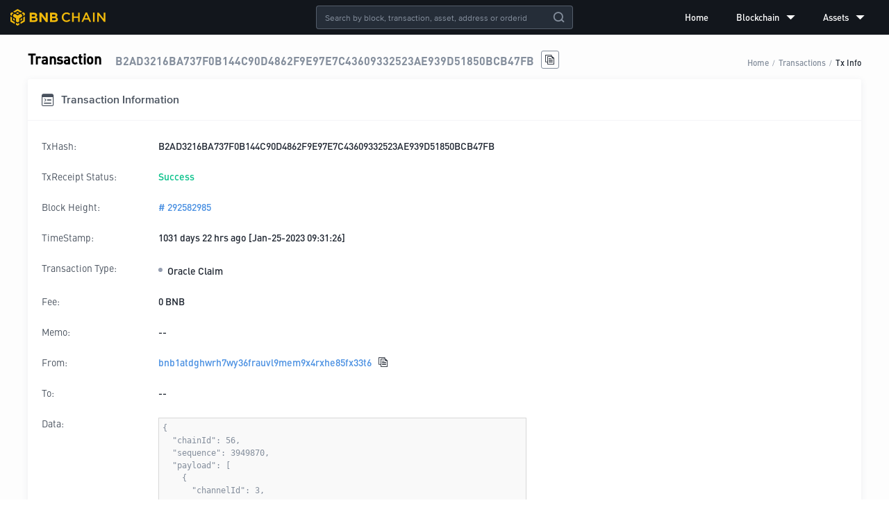

--- FILE ---
content_type: text/javascript
request_url: https://static.bnbchain.org/explorer-ui/static/_next/static/chunks/135.f55c1764610e0faf.js
body_size: 787
content:
"use strict";(self.webpackChunk_N_E=self.webpackChunk_N_E||[]).push([[135],{99848:function(n,e,t){t(2784);var i=t(99821),o=t(96257),r=t(52322),c=i.ZP.nav.withConfig({displayName:"Navs__Nav",componentId:"sc-19dqoxt-0"})(["\n  display: flex;\n  align-items: center;\n  a,\n  a:visited {\n    font-size: ",";\n    color: #48515d;\n  }\n"],(0,o.Vj)(14));e.Z=function(){return(0,r.jsx)(c,{})}},43227:function(n,e,t){t(2784);var i=t(99821),o=t(64742),r=t(96257),c=t(81489),a=t(52322),s=(0,i.ZP)(c.hs).withConfig({displayName:"SocialMedia__SocialMediaBox",componentId:"sc-akzjk6-0"})(["\n  > a {\n    display: flex;\n    justify-content: center;\n    align-items: center;\n    width: 26px;\n    height: 26px;\n    border-radius: 100%;\n    background: #212833;\n    margin-right: 6px;\n    &:last-of-type {\n      margin: 0;\n    }\n    &:hover {\n      text-decoration: none;\n      .iconfont {\n        color: #f0b90b;\n      }\n    }\n  }\n"]),l=(0,i.ZP)(o.Z).withConfig({displayName:"SocialMedia__StyledIcon",componentId:"sc-akzjk6-1"})(["\n  font-size: ",";\n  color: #848e9c;\n"],(0,r.Vj)(14)),h=[{icon:"telegram",href:"https://t.me/BNBChainCommunity"},{icon:"twitter",href:"https://twitter.com/bnbchain"}];e.Z=function(){return(0,a.jsx)(s,{children:h.map(function(n){return(0,a.jsx)("a",{href:n.href,target:"_blank",rel:"noopener noreferrer",children:(0,a.jsx)(l,{type:n.icon})},n.href)})})}},21135:function(n,e,t){t.r(e),t(2784);var i=t(99821),o=t(81489),r=t(88207),c=t(99848),a=t(43227),s=t(96257),l=t(52322),h=i.ZP.footer.withConfig({displayName:"pc__Footer",componentId:"sc-1h4re1e-0"})(["\n  display: flex;\n  justify-content: center;\n  align-items: center;\n  height: 50px;\n  width: 100%;\n  background-color: #12161c;\n  color: #848e9c;\n"]),d=(0,i.ZP)(o.ZP).withConfig({displayName:"pc__Container",componentId:"sc-1h4re1e-1"})(["\n  flex: 1;\n  max-width: ",";\n"],(0,s.Vj)(r.RU.contentMaxWidth)),f=i.ZP.div.withConfig({displayName:"pc__Copyright",componentId:"sc-1h4re1e-2"})(["\n  font-size: ",";\n  margin-right: 20px;\n"],(0,s.Vj)(14));e.default=function(){return(0,l.jsx)(h,{children:(0,l.jsxs)(d,{justify:"space-between",children:[(0,l.jsx)(c.Z,{}),(0,l.jsxs)(o.ZP,{justify:"space-between",align:"center",children:[(0,l.jsxs)(f,{children:["\xa9 2018 - ",new Date().getFullYear()," BNBChain.org. All rights reserved"]}),(0,l.jsx)(a.Z,{})]})]})})}}}]);

--- FILE ---
content_type: image/svg+xml
request_url: https://static.bnbchain.org/explorer-ui/static/_next/static/media/logo.ce11eb52.svg
body_size: 1176
content:
<svg width="137" height="24" viewBox="0 0 137 24" fill="none" xmlns="http://www.w3.org/2000/svg">
<path d="M4.00392 3.6761L10.3727 0L16.7415 3.6761L14.4 5.03415L10.3727 2.7161L6.34539 5.03415L4.00392 3.6761ZM16.7415 8.31219L14.4 6.95415L10.3727 9.2722L6.34539 6.95415L4.00392 8.31219V11.0283L8.03123 13.3463V17.9824L10.3727 19.3405L12.7142 17.9824V13.3463L16.7415 11.0283V8.31219ZM16.7415 15.6644V12.9483L14.4 14.3063V17.0224L16.7415 15.6644ZM18.4039 16.6244L14.3766 18.9424V21.6585L20.7454 17.9824V10.6302L18.4039 11.9883V16.6244ZM16.0625 5.99415L18.4039 7.35219V10.0683L20.7454 8.71024V5.99415L18.4039 4.6361L16.0625 5.99415ZM8.03123 19.9259V22.642L10.3727 24L12.7142 22.642V19.9259L10.3727 21.2839L8.03123 19.9259ZM4.00392 15.6644L6.34539 17.0224V14.3063L4.00392 12.9483V15.6644ZM8.03123 5.99415L10.3727 7.35219L12.7142 5.99415L10.3727 4.6361L8.03123 5.99415ZM2.34146 7.35219L4.68293 5.99415L2.34146 4.6361L0 5.99415V8.71024L2.34146 10.0683V7.35219ZM2.34146 11.9883L0 10.6302V17.9824L6.36877 21.6585V18.9424L2.34146 16.6244V11.9883Z" fill="#F0B90B"/>
<path d="M39.2049 15.0613V15.0231C39.2049 13.2295 38.2508 12.3327 36.7053 11.7412C37.6593 11.2069 38.4607 10.3674 38.4607 8.85999V8.82182C38.4607 6.72291 36.7816 5.36816 34.053 5.36816H27.8517V18.7249H34.2057C37.2205 18.7249 39.2049 17.5037 39.2049 15.0613ZM35.5413 9.35609C35.5413 10.3483 34.7208 10.7681 33.4233 10.7681H30.7138V7.9441H33.6141C34.8544 7.9441 35.5413 8.4402 35.5413 9.31793V9.35609ZM36.2855 14.6988C36.2855 15.691 35.5032 16.1489 34.2057 16.1489H30.7138V13.2104H34.1103C35.6176 13.2104 36.2855 13.7638 36.2855 14.6606V14.6988Z" fill="#F0B90B"/>
<path d="M53.6812 18.7249V5.36816H50.7809V13.5921L44.5224 5.36816H41.8129V18.7249H44.7132V10.2338L51.1816 18.7249H53.6812Z" fill="#F0B90B"/>
<path d="M68.4316 15.0613V15.0231C68.4316 13.2295 67.4775 12.3327 65.932 11.7412C66.886 11.2069 67.6874 10.3674 67.6874 8.85999V8.82182C67.6874 6.72291 66.0083 5.36816 63.2797 5.36816H57.0784V18.7249H63.4324C66.4472 18.7249 68.4316 17.5037 68.4316 15.0613ZM64.768 9.35609C64.768 10.3483 63.9476 10.7681 62.6501 10.7681H59.9405V7.9441H62.8409C64.0811 7.9441 64.768 8.4402 64.768 9.31793V9.35609ZM65.5122 14.6988C65.5122 15.691 64.7299 16.1489 63.4324 16.1489H59.9405V13.2104H63.337C64.8444 13.2104 65.5122 13.7638 65.5122 14.6606V14.6988Z" fill="#F0B90B"/>
<path d="M86.1413 16.3656L84.6339 14.8391C83.489 15.9076 82.4396 16.5755 80.7986 16.5755C78.2417 16.5755 76.3909 14.4384 76.3909 11.8052C76.3909 9.17205 78.2417 7.07314 80.7986 7.07314C82.3251 7.07314 83.4699 7.74098 84.5385 8.73319L86.0459 6.99682C84.7674 5.77564 83.2791 4.91699 80.8177 4.91699C76.7725 4.91699 73.9294 8.02719 73.9294 11.8434C73.9294 15.6977 76.8298 18.7316 80.7223 18.7316C83.2219 18.7316 84.7484 17.8157 86.1413 16.3656Z" fill="#F0B90B"/>
<path d="M97.5189 12.8738V18.5027H99.8659V5.14596H97.5189V10.6985H91.1459V5.14596H88.7989V18.5027H91.1459V12.8738H97.5189Z" fill="#F0B90B"/>
<path d="M110.394 5.05056H108.219L102.342 18.5027H104.746L106.12 15.278H112.436L113.791 18.5027H116.271L110.394 5.05056ZM111.577 13.1981H106.979L109.268 7.85546L111.577 13.1981Z" fill="#F0B90B"/>
<path d="M118.886 5.14596V18.5027H121.233V5.14596H118.886Z" fill="#F0B90B"/>
<path d="M134.33 14.3812L127.174 5.14596H124.999V18.5027H127.308V9.00032L134.673 18.5027H136.638V5.14596H134.33V14.3812Z" fill="#F0B90B"/>
</svg>


--- FILE ---
content_type: text/javascript
request_url: https://static.bnbchain.org/explorer-ui/static/_next/static/chunks/pages/tx/%5BtxHash%5D-4bb2add4716fd8c2.js
body_size: 9499
content:
(self.webpackChunk_N_E=self.webpackChunk_N_E||[]).push([[260],{82410:function(n,e,t){"use strict";var r,i=t(76304),a=t.n(i),o=t(84973),s=t.n(o),c=t(56322),l=t.n(c);t(2784);var d=t(99821),u=t(66069),p=t(24208),h=t(96257),f=t(52322),x=["list"],g=["list"];function m(n,e){var t=Object.keys(n);if(Object.getOwnPropertySymbols){var r=Object.getOwnPropertySymbols(n);e&&(r=r.filter(function(e){return Object.getOwnPropertyDescriptor(n,e).enumerable})),t.push.apply(t,r)}return t}function j(n){for(var e=1;e<arguments.length;e++){var t=null!=arguments[e]?arguments[e]:{};e%2?m(Object(t),!0).forEach(function(e){a()(n,e,t[e])}):Object.getOwnPropertyDescriptors?Object.defineProperties(n,Object.getOwnPropertyDescriptors(t)):m(Object(t)).forEach(function(e){Object.defineProperty(n,e,Object.getOwnPropertyDescriptor(t,e))})}return n}var b=u.aG.Item,y=(0,d.ZP)(u.aG).withConfig({displayName:"Breadcrumb__StyledBreadcrumb",componentId:"sc-g0cwug-0"})(["\n  ","\n"],h.ZP.mobile(r||(r=l()(["\n    display: none;\n  "])))),v=function(n){var e=n.list,t=s()(n,x);return(0,f.jsx)(y,j(j({},t),{},{children:e&&e.map(function(n){return(0,f.jsx)(b,{children:(0,f.jsx)(p.rU,{href:n.path,children:n.name})},n.name)})}))};e.Z=function(n){var e=n.list,t=s()(n,g);return Array.isArray(e)?v(j({list:e},t)):(0,f.jsx)(u.aG,j({},t))}},4755:function(n,e,t){"use strict";t.d(e,{Z:function(){return l}}),t(2784);var r=t(66069),i=t(99821),a=t(64742),o=t(52322),s=function(n){if(window.clipboardData&&window.clipboardData.setData)return window.clipboardData.setData("Text",n);if(document.queryCommandSupported&&document.queryCommandSupported("copy")){var e=document.createElement("textarea");e.textContent=n,e.style.position="fixed",document.body.appendChild(e),e.select();try{return document.execCommand("copy")}catch(n){console.warn("Copy to clipboard failed.",n)}finally{document.body.removeChild(e)}}return!1},c=(0,i.ZP)(a.Z).withConfig({displayName:"CopyHelper__StyledIcon",componentId:"sc-1s7w4mj-0"})(["\n  cursor: pointer;\n\n  font-size: 14px;\n  width: 24px;\n  height: 24px;\n  border: 1px solid #848e9c;\n  border-radius: 3px;\n  display: flex;\n  align-items: center;\n  justify-content: center;\n  margin-left: 10px;\n  i {\n    color: #212833;\n  }\n\n  &:hover {\n    opacity: 0.6;\n  }\n\n  ",";\n"],function(n){return!n.border&&(0,i.iv)(["\n      border: 0;\n      padding: 0;\n      height: auto;\n      width: auto;\n    "])});function l(n){var e=n.text,t=n.border;return(0,o.jsx)(c,{border:void 0===t||t,type:"copy",onClick:function(){r.v0.destroy(),r.v0.success("The copy was successful."),s&&s(e)}})}},92126:function(n,e,t){"use strict";t.d(e,{X2:function(){return b},__:function(){return y}});var r,i,a=t(56322),o=t.n(a);t(2784);var s=t(99821),c=t(64742),l=t(24208),d=t(81489),u=t(66619),p=t(96257),h=t(77751),f=t(61950),x=t(52322),g=(0,s.ZP)(u.Z).withConfig({displayName:"DetailCard__Card",componentId:"sc-1gkkc4e-0"})(["\n  margin-bottom: ",";\n  border-radius: 3px;\n"],(0,p.Vj)(10)),m=(0,s.ZP)(d.ZP).attrs({className:"border-bottom"}).withConfig({displayName:"DetailCard__StyledTitle",componentId:"sc-1gkkc4e-1"})(["\n  justify-content: space-between;\n  align-items: center;\n  height: ",";\n  font-size: ",";\n  box-sizing: border-box;\n  color: #48515d;\n  font-family: ProximaNova-Semibold;\n\n  padding: 0 ",";\n\n  i {\n    margin-right: ",";\n  }\n\n  .toggle {\n    a {\n      text-decoration: none;\n\n      &:active i {\n        color: #3375bb;\n      }\n    }\n    i {\n      margin: 0;\n      font-size: ",";\n      cursor: pointer;\n      color: #4a90e2;\n\n      &.icon-previous {\n        margin-right: ",";\n      }\n\n      &.disabled {\n        color: #848e9c;\n      }\n    }\n  }\n\n  ",";\n"],(0,p.Vj)(60),(0,p.Vj)(16),(0,p.Vj)(20),(0,p.Vj)(10),(0,p.Vj)(16),(0,p.Vj)(20),p.ZP.mobile(r||(r=o()(["\n    padding: 0 ",";\n    height: ",";\n  "])),(0,p.Vj)(14),(0,p.Vj)(54))),j=s.ZP.div.withConfig({displayName:"DetailCard__Body",componentId:"sc-1gkkc4e-2"})(["\n  padding: ",";\n  font-family: DINPro-Medium;\n  font-size: ",";\n\n  ",";\n"],(0,p.Vj)(20),(0,p.Vj)(14),p.ZP.mobile(i||(i=o()(["\n    padding: ",";\n  "])),(0,p.Vj)(14))),b=(0,s.ZP)(d.ZP).attrs({className:"primary-color"}).withConfig({displayName:"DetailCard__Row",componentId:"sc-1gkkc4e-3"})(["\n  margin-bottom: ",";\n  align-items: flex-start;\n  font-size: ",";\n  line-height: ",";\n  padding: "," 0;\n\n  a {\n    word-break: break-all;\n  }\n\n  &:last-child {\n    margin-bottom: 0;\n  }\n"],function(n){return!n.noMargin&&(0,p.Vj)(12)},(0,p.Vj)(14),(0,p.Vj)(16),(0,p.Vj)(8)),y=s.ZP.span.withConfig({displayName:"DetailCard__Label",componentId:"sc-1gkkc4e-4"})(["\n  color: #48515d;\n  flex: 0 0 ",";\n  margin-right: ",";\n  font-family: DINPro-Regular;\n"],(0,p.Vj)(120),(0,p.Vj)(8));g.Title=function(n){var e=n.title,t=n.icon,r=n.badgeBubble,i=n.prevUrl,a=n.nextUrl,o=n.hiddenTurnPage;return(0,x.jsxs)(m,{children:[(0,x.jsxs)(d.ZP,{align:"center",children:[(0,x.jsx)(c.Z,{type:t,style:{fontSize:(0,p.Vj)(18)}}),(0,x.jsx)("span",{children:e}),r&&(0,x.jsx)(h.Z,{children:(0,x.jsx)(f.Z,{children:r})})]}),!o&&(0,x.jsxs)("div",{className:"toggle",children:[i?(0,x.jsx)(l.rU,{href:i,children:(0,x.jsx)(c.Z,{type:"previous"})}):(0,x.jsx)(c.Z,{type:"previous",className:"disabled"}),a?(0,x.jsx)(l.rU,{href:a,children:(0,x.jsx)(c.Z,{type:"next"})}):(0,x.jsx)(c.Z,{type:"next",className:"disabled"})]})]})},g.Body=j,e.ZP=g},66619:function(n,e,t){"use strict";var r=t(76304),i=t.n(r);t(2784);var a=t(99821),o=t(52322);function s(n,e){var t=Object.keys(n);if(Object.getOwnPropertySymbols){var r=Object.getOwnPropertySymbols(n);e&&(r=r.filter(function(e){return Object.getOwnPropertyDescriptor(n,e).enumerable})),t.push.apply(t,r)}return t}var c=a.ZP.div.withConfig({displayName:"ShadowBox__StyledShadowBox",componentId:"sc-1x48rou-0"})(["\n  width: ",";\n  background-color: #fff;\n  box-shadow: 0px 2px 10px 0px rgba(90, 102, 124, 0.1);\n  padding: ",";\n  box-sizing: border-box;\n"],function(n){var e=n.width;return e&&e},function(n){var e=n.padding;return e&&e});e.Z=function(n){return(0,o.jsx)(c,function(n){for(var e=1;e<arguments.length;e++){var t=null!=arguments[e]?arguments[e]:{};e%2?s(Object(t),!0).forEach(function(e){i()(n,e,t[e])}):Object.getOwnPropertyDescriptors?Object.defineProperties(n,Object.getOwnPropertyDescriptors(t)):s(Object(t)).forEach(function(e){Object.defineProperty(n,e,Object.getOwnPropertyDescriptor(t,e))})}return n}({},n))}},68088:function(n,e,t){"use strict";t.d(e,{Z:function(){return B}});var r=t(84973),i=t.n(r),a=t(75941),o=t.n(a),s=t(69764),c=t.n(s),l=t(46266),d=t.n(l),u=t(55714),p=t.n(u),h=t(4883),f=t.n(h),x=t(52884),g=t.n(x),m=t(76304),j=t.n(m),b=t(2784),y=t(66069),v=t(99821),O=t(64742),N=t(52322),E=(0,v.iv)(["\n  background: #fff;\n  box-shadow: 0px 0px 8px 0px rgba(90, 102, 124, 0.1);\n  border-radius: 3px;\n"]),C=v.ZP.div.withConfig({displayName:"Pagination__Container",componentId:"sc-32qio3-0"})(["\n  display: flex;\n  align-items: center;\n  justify-content: flex-end;\n  height: 32px;\n  font-size: 13px;\n"]),P=v.ZP.div.withConfig({displayName:"Pagination__StyledContent",componentId:"sc-32qio3-1"})(["\n  ","\n\n  display: flex;\n  justify-content: center;\n  align-items: center;\n  color: #5a667c;\n  height: 100%;\n  padding: 0px 10px;\n\n  strong {\n    font-family: DINPro-Medium;\n    padding-left: 4px;\n  }\n\n  .active {\n    color: #f0b90b;\n    font-family: DINPro-Medium;\n    padding: 0px 4px;\n  }\n"],E),_=v.ZP.button.withConfig({displayName:"Pagination__StyledBtn",componentId:"sc-32qio3-2"})(["\n  ","\n\n  outline: none;\n  border: none;\n  line-height: 1;\n  display: flex;\n  justify-content: center;\n  align-items: center;\n  color: #48515d;\n  height: 100%;\n  cursor: pointer;\n\n  ",";\n\n  i {\n    font-size: 14px;\n  }\n\n  &:not(:disabled):hover {\n    color: #f0b90b;\n  }\n  &:disabled {\n    opacity: 0.5;\n  }\n"],E,function(n){var e=n.width;return e?(0,v.iv)(["\n          width: ",";\n          margin: 0px 8px;\n        "],e):(0,v.iv)(["\n          padding: 0px 10px;\n        "])}),w=function(n){p()(r,n);var e,t=(e=function(){if("undefined"==typeof Reflect||!Reflect.construct||Reflect.construct.sham)return!1;if("function"==typeof Proxy)return!0;try{return Boolean.prototype.valueOf.call(Reflect.construct(Boolean,[],function(){})),!0}catch(n){return!1}}(),function(){var n,t=g()(r);return n=e?Reflect.construct(t,arguments,g()(this).constructor):t.apply(this,arguments),f()(this,n)});function r(){var n;o()(this,r);for(var e=arguments.length,i=Array(e),a=0;a<e;a++)i[a]=arguments[a];return n=t.call.apply(t,[this].concat(i)),j()(d()(n),"_handleChange",function(e){var t=n.props,r=t.current,i=t.pageSize,a=t.onChange,o=r;switch(e){case"first":o=1;break;case"prev":o-=1;break;case"next":o+=1;break;case"last":o=-1}null==a||a(o,i)}),j()(d()(n),"_disableNextPage",function(){var e=n.props.current;return n.getTotalPage===e||-1===e}),n}return c()(r,[{key:"getCurrentPage",get:function(){var n=this.props.current;return n<0?this.getTotalPage+n+1:n}},{key:"getTotalPage",get:function(){var n=this.props,e=n.pageSize;return Math.ceil(n.total/e)}},{key:"render",value:function(){var n=this,e=this.props,t=e.current,r=e.total,i=e.className;return r?(0,N.jsxs)(C,{className:i,children:[(0,N.jsx)(_,{disabled:1===t,onClick:function(){return n._handleChange("first")},children:"First"}),(0,N.jsx)(_,{width:"32px",onClick:function(){return n._handleChange("prev")},disabled:1===t,children:(0,N.jsx)(O.Z,{type:"lastpage"})}),(0,N.jsxs)(P,{children:["Page ",(0,N.jsx)("span",{className:"active",children:this.getCurrentPage})," of"," ",(0,N.jsx)("strong",{children:this.getTotalPage})]}),(0,N.jsx)(_,{width:"32px",onClick:function(){return n._handleChange("next")},disabled:this._disableNextPage(),children:(0,N.jsx)(O.Z,{type:"nextpage"})}),(0,N.jsx)(_,{onClick:function(){return n._handleChange("last")},disabled:this._disableNextPage(),children:"Last"})]}):null}}]),r}(b.PureComponent);j()(w,"defaultProps",{current:1,total:0,pageSize:15,onChange:void 0});var T=["pagination","isUpDownPageTurn"];function S(n,e){var t=Object.keys(n);if(Object.getOwnPropertySymbols){var r=Object.getOwnPropertySymbols(n);e&&(r=r.filter(function(e){return Object.getOwnPropertyDescriptor(n,e).enumerable})),t.push.apply(t,r)}return t}function I(n){for(var e=1;e<arguments.length;e++){var t=null!=arguments[e]?arguments[e]:{};e%2?S(Object(t),!0).forEach(function(e){j()(n,e,t[e])}):Object.getOwnPropertyDescriptors?Object.defineProperties(n,Object.getOwnPropertyDescriptors(t)):S(Object(t)).forEach(function(e){Object.defineProperty(n,e,Object.getOwnPropertyDescriptor(t,e))})}return n}var A=(0,v.ZP)(w).withConfig({displayName:"Table__StyledPage",componentId:"sc-fd61xd-0"})(["\n  margin-top: 10px;\n"]),D=(0,v.ZP)(y.iA).withConfig({displayName:"Table__StyledTable",componentId:"sc-fd61xd-1"})(["\n  .bnc-table {\n    font-family:\n      DINPro-Regular,\n      ProximaNova-Regular,\n      -apple-system,\n      BlinkMacSystemFont,\n      'PingFang  SC',\n      'Microsoft YaHei',\n      'WenQuanYi Micro Hei',\n      'Fira Sans',\n      'Droid Sans',\n      'Helvetica Neue',\n      Arial,\n      'Segoe UI',\n      sans-serif;\n\n    th {\n      background: transparent;\n    }\n    td {\n      font-size: 13px;\n    }\n    table {\n      border-spacing: 0 5px;\n    }\n    tbody tr {\n      box-shadow: 0 0 10px rgba(0, 0, 0, 0.06);\n\n      &:hover {\n        box-shadow: 0 0 10px rgba(0, 0, 0, 0.2);\n      }\n    }\n  }\n  .bnc-table-pagination {\n    margin-top: 0px;\n\n    .bnc-pagination-item-link {\n      font-family: ProximaNova-Regular;\n      -webkit-font-smoothing: antialiased;\n    }\n  }\n"]),R=function(n){p()(r,n);var e,t=(e=function(){if("undefined"==typeof Reflect||!Reflect.construct||Reflect.construct.sham)return!1;if("function"==typeof Proxy)return!0;try{return Boolean.prototype.valueOf.call(Reflect.construct(Boolean,[],function(){})),!0}catch(n){return!1}}(),function(){var n,t=g()(r);return n=e?Reflect.construct(t,arguments,g()(this).constructor):t.apply(this,arguments),f()(this,n)});function r(){var n;o()(this,r);for(var e=arguments.length,i=Array(e),a=0;a<e;a++)i[a]=arguments[a];return n=t.call.apply(t,[this].concat(i)),j()(d()(n),"state",{pagination:{current:1,pageSize:10}}),j()(d()(n),"handlePaginationChange",function(e){var t=I(I({},n.state.pagination),{},{current:e});return n.setState({pagination:t}),t}),j()(d()(n),"handleTableChange",function(e,t){var r=n.props.onChange,i=n.handlePaginationChange(e);r&&r({pagination:i})}),n}return c()(r,[{key:"getTotal",get:function(){var n=this.props.data;return n&&n.length?n.length:0}},{key:"getData",get:function(){var n=this.props.data;if(!n)return[];if(this.props.pagination.current)return n;var e=this.state.pagination,t=e.pageSize,r=t*(e.current-1);return n.slice(r,r+t)}},{key:"render",value:function(){var n=this.props,e=n.pagination,t=n.isUpDownPageTurn,r=i()(n,T),a=this.state.pagination;return t?null!==e&&!1!==e&&a.total?(0,N.jsxs)("div",{children:[(0,N.jsx)(D,I(I({},r),{},{pagination:!1,data:this.getData})),(0,N.jsx)(A,I(I({total:this.getTotal},a),{},{onChange:this.handleTableChange}))]}):(0,N.jsx)(D,I({pagination:!1},r)):(0,N.jsx)(D,I({pagination:e},r))}}],[{key:"getDerivedStateFromProps",value:function(n,e){return n.pagination!==e.pagination?{pagination:I(I({},e.pagination),n.pagination)}:null}}]),r}(b.PureComponent);j()(R,"defaultProps",{pagination:{},isUpDownPageTurn:!1});var B=R},99946:function(n,e,t){"use strict";var r=t(84973),i=t.n(r),a=t(75941),o=t.n(a),s=t(69764),c=t.n(s),l=t(46266),d=t.n(l),u=t(55714),p=t.n(u),h=t(4883),f=t.n(h),x=t(52884),g=t.n(x),m=t(76304),j=t.n(m),b=t(2784),y=t(66069),v=t(52322),O=["title","children","wrapClassName","wrapComponent","href","placement"];function N(n,e){var t=Object.keys(n);if(Object.getOwnPropertySymbols){var r=Object.getOwnPropertySymbols(n);e&&(r=r.filter(function(e){return Object.getOwnPropertyDescriptor(n,e).enumerable})),t.push.apply(t,r)}return t}function E(n){for(var e=1;e<arguments.length;e++){var t=null!=arguments[e]?arguments[e]:{};e%2?N(Object(t),!0).forEach(function(e){j()(n,e,t[e])}):Object.getOwnPropertyDescriptors?Object.defineProperties(n,Object.getOwnPropertyDescriptors(t)):N(Object(t)).forEach(function(e){Object.defineProperty(n,e,Object.getOwnPropertyDescriptor(t,e))})}return n}var C=function(n){var e=n.getBoundingClientRect(),t=window.getComputedStyle(n),r=parseFloat(t.paddingLeft),i=parseFloat(t.paddingRight),a=e.width-r-i;return a>0?a:0},P=function(n){p()(r,n);var e,t=(e=function(){if("undefined"==typeof Reflect||!Reflect.construct||Reflect.construct.sham)return!1;if("function"==typeof Proxy)return!0;try{return Boolean.prototype.valueOf.call(Reflect.construct(Boolean,[],function(){})),!0}catch(n){return!1}}(),function(){var n,t=g()(r);return n=e?Reflect.construct(t,arguments,g()(this).constructor):t.apply(this,arguments),f()(this,n)});function r(){var n;o()(this,r);for(var e=arguments.length,i=Array(e),a=0;a<e;a++)i[a]=arguments[a];return n=t.call.apply(t,[this].concat(i)),j()(d()(n),"state",{visible:!1}),j()(d()(n),"handleVisibleChange",function(e){if(!e)return n.hanldeHide();var t=n.refs.tooltip,r=t.getBoundingClientRect().width,i=C(t.parentElement);return n.setState({visible:i<=r})}),j()(d()(n),"hanldeHide",function(){n.setState({visible:!1})}),n}return c()(r,[{key:"componentWillUnmount",value:function(){this.hanldeHide()}},{key:"render",value:function(){var n=this.state.visible,e=this.props,t=e.title,r=e.children,a=e.wrapClassName,o=e.wrapComponent,s=e.href,c=e.placement,l=i()(e,O);return t?(0,v.jsx)(o||"span",{ref:"tooltip",className:a,href:s,children:(0,v.jsx)(y.u,E(E({visible:n,placement:c,onVisibleChange:this.handleVisibleChange,overlay:(0,v.jsx)("span",{children:t}),mouseEnterDelay:.1},l),{},{children:r}))}):t}}]),r}(b.Component);j()(P,"defaultProps",{placement:"topLeft"}),j()(P,"render",function(n){return n?(0,v.jsx)(P,{title:n,children:(0,v.jsx)("span",{children:n})}):n}),e.Z=P},85017:function(n,e,t){"use strict";t.d(e,{P:function(){return i}});var r=t(81141),i=function(){return 1==arguments.length?(0,r.P1)(function(){for(var n=arguments.length,e=Array(n),t=0;t<n;t++)e[t]=arguments[t];return 1===e.length?e[0]:e},arguments.length<=0?void 0:arguments[0]):r.P1.apply(void 0,arguments)}},50157:function(n,e,t){"use strict";t.d(e,{Z:function(){return v}});var r=t(76304),i=t.n(r),a=t(2784),o=t(99821),s=t(68088),c=t(81489),l=t(24208),d=t(68173),u=t(85017),p=t(64742),h=t(52322);function f(n,e){var t=Object.keys(n);if(Object.getOwnPropertySymbols){var r=Object.getOwnPropertySymbols(n);e&&(r=r.filter(function(e){return Object.getOwnPropertyDescriptor(n,e).enumerable})),t.push.apply(t,r)}return t}function x(n){for(var e=1;e<arguments.length;e++){var t=null!=arguments[e]?arguments[e]:{};e%2?f(Object(t),!0).forEach(function(e){i()(n,e,t[e])}):Object.getOwnPropertyDescriptors?Object.defineProperties(n,Object.getOwnPropertyDescriptors(t)):f(Object(t)).forEach(function(e){Object.defineProperty(n,e,Object.getOwnPropertyDescriptor(t,e))})}return n}var g=o.ZP.div.withConfig({displayName:"FromToTable__StyledContainer",componentId:"sc-181fk35-0"})(["\n  position: relative;\n"]),m=o.ZP.div.withConfig({displayName:"FromToTable__StyledLoading",componentId:"sc-181fk35-1"})(["\n  position: absolute;\n  top: 0;\n  left: 0;\n  width: 100%;\n  height: 100%;\n  z-index: 1;\n  background-color: rgba(255, 255, 255, 0.5);\n  display: flex;\n  justify-content: center;\n  align-items: center;\n\n  i {\n    font-size: 26px;\n    color: #848e9c;\n  }\n"]),j=(0,o.ZP)(s.Z).withConfig({displayName:"FromToTable__StyledTable",componentId:"sc-181fk35-2"})(["\n  .bnc-table {\n    background-color: #fff;\n    margin-bottom: 10px;\n\n    table {\n      margin-top: -5px;\n    }\n    thead th {\n      padding: 0px 10px 5px 10px;\n      background-color: #fff;\n    }\n    tbody tr {\n      &,\n      &:hover {\n        box-shadow: none;\n      }\n      td {\n        background: rgba(234, 236, 239, 0.2);\n        padding: 6px 10px;\n        margin-bottom: 10px;\n        white-space: pre-wrap;\n\n        &.vertical-top {\n          vertical-align: top;\n        }\n        &.fix-space {\n          font-size: 0;\n        }\n\n        &.max-width {\n          max-width: 300px;\n        }\n      }\n    }\n  }\n"]),b=(0,u.P)(function(n){var e={};return n.forEach(function(n,t){var r=(e[n.fromAddr]||{}).items||[];e[n.fromAddr]=x(x({},n),{},{items:r.concat(n)})}),Object.values(e)}),y=[{title:"From",dataIndex:"fromAddr",className:"vertical-top max-width",render:function(n){return(0,h.jsx)(a.Fragment,{children:(0,h.jsx)(l.rU,{href:"/address/".concat(n),children:n})})}},{title:"To",dataIndex:"toAddr",className:"vertical-top max-width",render:function(n,e){var t=e.items.map(function(n,e){return(0,h.jsxs)(a.Fragment,{children:[(0,h.jsx)(l.rU,{href:"/address/".concat(n.toAddr),children:n.toAddr}),(0,h.jsx)("br",{})]},e)});return(0,h.jsxs)(a.Fragment,{children:[t,!e.items.length&&(0,h.jsx)(d.Z,{})]})}},{title:"Value",dataIndex:"value",className:"text-right vertical-top",width:"200px",render:function(n,e){return(0,h.jsx)(c.ZP,{direction:"column",children:e.items.map(function(n,e){return(0,h.jsx)("div",{children:n.value},e)})})}}];function v(n){var e=n.data,t=n.className,r=n.loading,i=b(void 0===e?[]:e);return(0,h.jsxs)(g,{children:[(0,h.jsx)(j,{rowKey:"fromAddr",data:i,columns:y,pagination:!1,className:t}),r&&(0,h.jsx)(m,{children:(0,h.jsx)(p.Z,{type:"refresh-o",spin:r})})]})}},12619:function(n,e,t){"use strict";t.d(e,{l:function(){return c},Z:function(){return d}}),t(2784);var r=t(99821),i=t(99946),a=t(52322),o=r.ZP.div.withConfig({displayName:"Badge__Container",componentId:"sc-vh9sqb-0"})(["\n  &::before {\n    content: '';\n    display: inline-block;\n    width: 6px;\n    border-radius: 50%;\n    height: 6px;\n    background-color: ",";\n    margin-right: 7px;\n  }\n  span {\n    vertical-align: middle;\n  }\n"],function(n){switch(n.$status){case"success":return"#00C087";case"warning":return"#F0B90B";case"processing":return"#4A90E2";case"error":return"#E50370";default:return"#959EB1"}}),s=function(n){var e=n.status,t=n.text;return(0,a.jsx)(o,{$status:e,children:(0,a.jsx)(i.Z,{title:t,children:(0,a.jsx)("span",{children:t})})})},c={NEW_ORDER:"Place Order",ISSUE_TOKEN:"Issue BEP2 Asset",BURN_TOKEN:"Burn",LIST_TOKEN:"List",CANCEL_ORDER:"Cancel Order",FREEZE_TOKEN:"Freeze",UN_FREEZE_TOKEN:"Unfreeze",TRANSFER:"Transfer",PROPOSAL:"Proposal Request",VOTE:"Vote Proposal",DEPOSIT:"Deposit Proposal",MINT:"Mint",CREATE_VALIDATOR:"Create BNB Beacon Chain Validator",REMOVE_VALIDATOR:"Remove BNB Beacon Chain Validator",TIME_LOCK:"Timelock",TIME_UNLOCK:"Time Unlock",TIME_RELOCK:"Time Relock",SET_ACCOUNT_FLAG:"Set Account Flags",HTL_TRANSFER:"Create Swap",DEPOSIT_HTL:"Deposit Swap",CLAIM_HTL:"Claim Swap",REFUND_HTL:"Refund Swap",TINY_TOKEN_ISSUE:"Issue BEP8 Token (tiny)",MINI_TOKEN_ISSUE:"Issue BEP8 Token (mini)",MINI_TOKEN_LIST:"List BEP8",SIDE_PROPOSAL:"BNB Smart Chain Proposal",SIDE_DEPOSIT:"BNB Smart Chain Proposal Vote",SIDE_VOTE:"Side Vote",MINI_TOKEN_SET_URI:"Set BEP8 URI",CREATE_SIDECHAIN_VALIDATOR:"Create BNB Smart Chain Validator",EDIT_SIDECHAIN_VALIDATOR:"Edit BNB Smart Chain Validator",SIDECHAIN_DELEGATE:"BNB Smart Chain Delegate",SIDECHAIN_REDELEGATE:"BNB Smart Chain Redelegate",SIDECHAIN_UNDELEGATE:"BNB Smart Chain Undelegate",ORACLE_CLAIM:"Oracle Claim",CROSS_TRANSFER_OUT:"Crosschain Transfer Out",CROSS_BIND:"Crosschain Bind",BSC_SUBMIT_EVIDENCE:"BNB Smart Chain Submit Evidence",SIDECHAIN_UNJAIL:"BNB Smart Chain Unjail",TRANSFER_TOKEN_OWNERSHIP:"Transfer Token Ownership",CREATE_BEACONCHAIN_VALIDATOR:"Open Create BNB Beacon Chain Validator",EDIT_BEACONCHAIN_VALIDATOR:"Edit BNB Beacon Chain Validator",BEACONCHAIN_DELEGATE:"BNB Beacon Chain Delegate",BEACONCHAIN_REDELEGATE:"BNB Beacon Chain ReDelegate",BEACONCHAIN_UNDELEGATE:"BNB Beacon Chain UnDelegate",UNJAIL:"Unjail",CREATE_SIDECHAIN_VALIDATOR_WITH_VOTE_ADDR:"Create Sidechain Validator With Vote Addr",EDIT_SIDECHAIN_VALIDATOR_WITH_VOTE_ADDR:"Edit Sidechain Validator With Vote Addr",CREATE_SIDECHAIN_VALIDATOR_WITH_VOTE_ADDR_ONBEHALF_OF:"Create Sidechain Validator With Vote Addr Onbehalf Of",SIDECHAIN_STAKE_MIGRATION:"SideChain Stake Migration"},l={NEW_ORDER:"processing",PROPOSAL:"processing",ISSUE_TOKEN:"processing",BURN_TOKEN:"error",LIST_TOKEN:"processing",CANCEL_ORDER:"default",FREEZE_TOKEN:"error",UN_FREEZE_TOKEN:"success",TRANSFER:"success",VOTE:"processing",DEPOSIT:"processing",MINT:"processing",CREATE_VALIDATOR:"processing",REMOVE_VALIDATOR:"processing",TIME_LOCK:"processing",TIME_UNLOCK:"processing",TIME_RELOCK:"processing",SET_ACCOUNT_FLAG:"processing",TINY_TOKEN_ISSUE:"processing",MINI_TOKEN_ISSUE:"processing",MINI_TOKEN_LIST:"processing",MINI_TOKEN_SET_URI:"processing"},d=function(n){var e=n.status,t=l[e],r=c[e];return(0,a.jsx)(s,{status:t,text:r})}},7550:function(n,e,t){"use strict";t.r(e),t.d(e,{default:function(){return no}});var r,i,a,o=t(66573),s=t.n(o),c=t(82841),l=t.n(c),d=t(2784),u=t(97729),p=t.n(u),h=t(35174),f=t(77456),x=t(56322),g=t.n(x),m=t(99821),j=t(5632),b=t(70314),y=t.n(b),v=t(66069),O=t(24208),N=t(81489),E=t(68173),C=t(82410),P=t(4755),_=t(5633),w=t(92126),T=t(96257),S=t(52322),I=m.ZP.div.withConfig({displayName:"SyntaxHighlight__StyledHl",componentId:"sc-1kzdemh-0"})(["\n  word-break: break-all;\n  line-height: 1.5;\n  background-color: #f9f9f9;\n  padding: 5px;\n  font-size: 12px;\n  font-family: ProximaNova-Semibold;\n  color: #848e9c;\n  border: 1px solid #d8d8d8;\n\n  pre {\n    margin: 0px;\n\n    code {\n      white-space: pre-wrap;\n    }\n  }\n\n  .space {\n    padding-left: 12px;\n  }\n"]),A=function(n){try{var e="string"==typeof n?JSON.parse(n):n;return JSON.stringify(e,function(n,e){if("description"===n)try{return JSON.parse(e)}catch(n){}return e},2)}catch(e){return n}},D=function(n){var e=n.text;return(0,S.jsx)(I,{children:(0,S.jsx)("pre",{children:(0,S.jsx)("code",{children:A(e)})})})},R=t(12619),B=(0,m.ZP)(w.__).withConfig({displayName:"CardLabel",componentId:"sc-rj9ndb-0"})(["\n  flex: 0 0 ",";\n\n  ",";\n"],(0,T.Vj)(160),T.ZP.mobile(r||(r=g()(["\n    flex: 0 0 ",";\n  "])),(0,T.Vj)(120))),Z=t(313);function k(){var n=(0,Z.CG)(function(n){return n.txs.detail});return(0,S.jsxs)(d.Fragment,{children:[(0,S.jsxs)(w.X2,{children:[(0,S.jsx)(B,{children:"From:"}),(0,S.jsx)(O.rU,{href:"/address/".concat(n.fromAddr),children:n.fromAddr}),(0,S.jsx)(P.Z,{text:n.fromAddr,border:!1})]}),(0,S.jsxs)(w.X2,{children:[(0,S.jsx)(B,{children:"To:"}),(0,S.jsxs)(E.Z,{value:n.toAddr,children:[(0,S.jsx)(O.rU,{href:"/address/".concat(n.toAddr),children:n.toAddr}),(0,S.jsx)(P.Z,{text:n.toAddr,border:!1})]})]}),n.value&&(0,S.jsxs)(w.X2,{children:[(0,S.jsx)(B,{children:"Value:"}),(0,S.jsx)("div",{children:n.value})]}),n.quantity&&(0,S.jsxs)(w.X2,{children:[(0,S.jsx)(B,{children:"Quantity:"}),(0,S.jsx)("div",{children:n.quantity})]})]})}var V=t(64742),L=t(50157),H=t(76304),U=t.n(H),F=t(85017);function M(n,e){var t=Object.keys(n);if(Object.getOwnPropertySymbols){var r=Object.getOwnPropertySymbols(n);e&&(r=r.filter(function(e){return Object.getOwnPropertyDescriptor(n,e).enumerable})),t.push.apply(t,r)}return t}function z(n){for(var e=1;e<arguments.length;e++){var t=null!=arguments[e]?arguments[e]:{};e%2?M(Object(t),!0).forEach(function(e){U()(n,e,t[e])}):Object.getOwnPropertyDescriptors?Object.defineProperties(n,Object.getOwnPropertyDescriptors(t)):M(Object(t)).forEach(function(e){Object.defineProperty(n,e,Object.getOwnPropertyDescriptor(t,e))})}return n}var K=m.ZP.div.withConfig({displayName:"FromToTablem__StyledBox",componentId:"sc-1wcwl7f-0"})(["\n  background: rgba(234, 236, 239, 0.2);\n  margin-top: ",";\n  width: 100%;\n  font-size: ",";\n  margin-bottom: ",";\n"],(0,T.Vj)(10),(0,T.Vj)(12),(0,T.Vj)(5)),X=(0,m.ZP)(N.ZP).withConfig({displayName:"FromToTablem__ItemRow",componentId:"sc-1wcwl7f-1"})(["\n  padding: 0px ",";\n\n  .label {\n    width: ",";\n    color: #848e9c;\n    padding: "," 0px;\n    margin-right: ",";\n  }\n  .value {\n    flex: 1;\n    padding: "," 0px;\n\n    .value-item {\n      padding-right: ",";\n      margin-right: ",";\n      color: #212833;\n      display: inline-block;\n      line-height: 1;\n\n      &:not(:last-child) {\n        border-right: 2px solid #848e9c;\n      }\n    }\n  }\n\n  &:not(:last-child) {\n    .value {\n      border-bottom: 1px solid #eaecef;\n    }\n  }\n"],(0,T.Vj)(8),(0,T.Vj)(30),(0,T.Vj)(6),(0,T.Vj)(12),(0,T.Vj)(6),(0,T.Vj)(10),(0,T.Vj)(10)),G=(0,F.P)(function(n){var e={};return n.forEach(function(n,t){var r=(e[n.fromAddr]||{}).items||[];e[n.fromAddr]=z(z({},n),{},{items:r.concat(n)})}),Object.values(e)});function q(n){var e=G(n.data);return(0,S.jsx)(d.Fragment,{children:e.map(function(n,e){return(0,S.jsxs)(K,{children:[(0,S.jsxs)(X,{children:[(0,S.jsx)("div",{className:"label",children:"From"}),(0,S.jsx)("div",{className:"value",children:(0,S.jsx)(O.rU,{href:"/address/".concat(n.fromAddr),children:n.fromAddr})})]}),(0,S.jsxs)(X,{children:[(0,S.jsx)("div",{className:"label",children:"To"}),(0,S.jsxs)("div",{className:"value",children:[n.items.map(function(n,e){return(0,S.jsxs)(d.Fragment,{children:[(0,S.jsx)(O.rU,{href:"/address/".concat(n.toAddr),children:n.toAddr}),(0,S.jsx)("br",{})]},e)}),!n.items.length&&(0,S.jsx)(E.Z,{})]})]}),(0,S.jsxs)(X,{children:[(0,S.jsx)("div",{className:"label",children:"Value"}),(0,S.jsx)("div",{className:"value",children:n.items.map(function(n,e){return(0,S.jsx)("span",{className:"value-item",children:n.value},e)})})]})]},e)})})}var W=(0,m.ZP)(B).withConfig({displayName:"MultiFromTo__StyledCardLable",componentId:"sc-1ddar8w-0"})(["\n  ","\n"],T.ZP.mobile(i||(i=g()(["\n    flex: 1;\n  "])))),J=m.ZP.div.withConfig({displayName:"MultiFromTo__StyleMore",componentId:"sc-1ddar8w-1"})(["\n  display: inline-block;\n  color: #f0b90b;\n  font-size: ",";\n  cursor: pointer;\n  font-family: ProximaNova-Semibold;\n  margin-right: ",";\n\n  i {\n    font-size: ",";\n    margin-left: ",";\n  }\n\n  ","\n"],(0,T.Vj)(14),(0,T.Vj)(20),(0,T.Vj)(10),(0,T.Vj)(5),function(n){return n.disabled&&(0,m.iv)(["\n      &,\n      i {\n        color: #848e9c;\n      }\n    "])});function Y(){var n=(0,Z.CG)(function(n){return n.txs.subTxs}),e=(0,Z.CG)(function(n){return n.common.isMobile}),t=(0,Z.TL)(),r=(0,j.useRouter)(),i=(0,d.useState)(!1),a=i[0],o=i[1],s=n.page.current>1,c=a?n.list.slice(0,15):n.list,l=n.page.total>15;return(0,S.jsxs)(w.X2,{direction:e?"column":"row",children:[(0,S.jsx)(W,{children:"From - To / Value:"}),(0,S.jsxs)(N.ZP,{direction:"column",children:[e?(0,S.jsx)(q,{data:c}):(0,S.jsx)(L.Z,{data:c}),l&&(0,S.jsxs)("div",{children:[(0,S.jsxs)(J,{disabled:n.isLoadMoreEnd,onClick:function(){var e=String(r.query.txHash);if(!n.isLoadMoreEnd)return t((0,h._V)({page:{current:n.page.current+1},txHash:e}))},children:[(0,S.jsx)("span",{children:n.isLoadMoreEnd?"No More":"Load More"}),(0,S.jsx)(V.Z,{type:"double-down"})]}),(0,S.jsx)(J,{disabled:!s,onClick:function(){s&&o(!a)},children:a?(0,S.jsxs)(d.Fragment,{children:[(0,S.jsx)("span",{children:"Show"}),(0,S.jsx)(V.Z,{type:"double-down"})]}):(0,S.jsxs)(d.Fragment,{children:[(0,S.jsx)("span",{children:"Hide"}),(0,S.jsx)(V.Z,{type:"double-up"})]})})]})]})]})}var $=function(n){var e=n.detail,t=(0,Z.TL)(),r=(0,d.useState)([]),i=r[0],a=r[1],o="PROPOSAL"===e.txType;return((0,d.useEffect)(function(){o&&t((0,h.$0)(e.proposalId)).then(function(n){a(n)})},[e,t,o]),o)?(0,S.jsxs)(w.X2,{children:[(0,S.jsx)(B,{children:"Result:"}),(0,S.jsx)(D,{text:i})]}):null},Q=t(5645),nn=y()().publicRuntimeConfig.BSC_EXPLORER_URL,ne=m.ZP.div.withConfig({displayName:"detail__Container",componentId:"sc-1vtzuvh-0"})(["\n  h3 {\n    color: #000;\n    font-family: DINPro-Medium;\n    font-size: ",";\n    margin: 0;\n    margin-right: ",";\n  }\n  .sub-title {\n    font-size: ",";\n    font-family: DINPro-Bold;\n    color: #848e9c;\n    word-break: break-all;\n  }\n\n  ",";\n"],(0,T.Vj)(20),(0,T.Vj)(20),(0,T.Vj)(16),T.ZP.mobile(a||(a=g()(["\n    .breadcrumb {\n      display: none;\n    }\n    .sub-title {\n      font-size: ",";\n    }\n  "])),(0,T.Vj)(14))),nt=m.ZP.div.withConfig({displayName:"detail__StyledMemo",componentId:"sc-1vtzuvh-1"})(["\n  width: ",";\n  word-break: break-word;\n"],(0,T.Vj)(200)),nr=function(n){try{return JSON.parse(n).message||""}catch(n){return"Unknown"}},ni=function(){var n,e,t=(0,Z.CG)(function(n){return n.common.isMobile}),r=(0,Z.CG)(function(n){return n.txs.detail}),i=String((0,j.useRouter)().query.txHash),a=(0,d.useState)(!0),o=a[0],c=a[1];(0,d.useEffect)(function(){s()(l().mark(function n(){return l().wrap(function(n){for(;;)switch(n.prev=n.next){case 0:if(!r.txAsset){n.next=5;break}return n.next=3,(0,Q.SE)(r.txAsset);case 3:c(n.sent);case 5:case"end":return n.stop()}},n)}))()},[r.txAsset]);var u=(0,d.useMemo)(function(){if(r.memo)return r.memo.startsWith("www")?"*****":r.memo.split(" ").map(function(n){var e=function(){try{var e=new URL(n);return"http:"===e.protocol||"https:"===e.protocol?n.replace(e.host,"*****").replace(e.protocol,"").replace("//",""):n}catch(e){return n}}();return Number.isNaN(parseFloat(e))?e.replace(/\./g," "):e}).join(" ")},[r.memo]);return(0,S.jsxs)(ne,{children:[(0,S.jsxs)(N.ZP,{align:"flex-end",justify:"space-between",marginBottom:(0,T.Vj)(15),children:[t?(0,S.jsxs)(N.ZP,{flex:"1",direction:"column",children:[(0,S.jsxs)(N.ZP,{justify:"space-between",wrap:"wrap",children:[(0,S.jsx)("h3",{children:"Transaction"}),(0,S.jsx)(P.Z,{text:i})]}),(0,S.jsx)("div",{className:"sub-title",children:i})]}):(0,S.jsxs)(N.ZP,{align:"flex-end",wrap:"wrap",children:[(0,S.jsx)("h3",{children:"Transaction"}),(0,S.jsx)("span",{className:"sub-title",children:i}),(0,S.jsx)(P.Z,{text:i})]}),(0,S.jsx)(C.Z,{list:[{name:"Home",path:"/"},{name:"Transactions",path:"/txs"},{name:"Tx Info",path:"/tx/".concat(i)}],className:"breadcrumb"})]}),(0,S.jsxs)(w.ZP,{children:[(0,S.jsx)(w.ZP.Title,{title:"Transaction Information",icon:"transaction",hiddenTurnPage:!0}),!r.txHash&&(0,S.jsxs)(w.ZP.Body,{children:["Sorry, we were unable to locate this transaction hash: ",i,"!"]}),r.txHash&&(0,S.jsxs)(w.ZP.Body,{children:[(0,S.jsxs)(w.X2,{children:[(0,S.jsx)(B,{children:"TxHash:"}),(0,S.jsx)("div",{className:"text-wrap",children:r.txHash})]}),r.crossChainTxHash&&(0,S.jsxs)(w.X2,{children:[(0,S.jsx)(B,{children:"TxHash On BSC:"}),"pending..."===r.crossChainTxHash?(0,S.jsx)("div",{className:"text-wrap",children:r.crossChainTxHash}):(0,S.jsx)("a",{href:"".concat(nn,"/tx/").concat(r.crossChainTxHash),target:"blank",children:r.crossChainTxHash})]}),(0,S.jsxs)(w.X2,{children:[(0,S.jsx)(B,{children:"TxReceipt Status:"}),(0,S.jsx)("div",{className:"text-wrap",children:0===r.code?(0,S.jsx)("span",{className:"success-color",children:"Success"}):(0,S.jsxs)("span",{className:"danger-color",children:["Fail (",nr(r.log),")"]})})]}),(0,S.jsxs)(w.X2,{children:[(0,S.jsx)(B,{children:"Block Height:"}),(0,S.jsx)("div",{children:(0,S.jsxs)(O.rU,{href:"/block/".concat(r.blockHeight),children:["# ",r.blockHeight]})})]}),(0,S.jsxs)(w.X2,{children:[(0,S.jsx)(B,{children:"TimeStamp:"}),(0,S.jsx)("div",{children:(n=r.txAge,e=r.timeStamp,"".concat((0,_.KD)(n)," [").concat((0,_.p6)(e),"]"))})]}),(0,S.jsxs)(w.X2,{children:[(0,S.jsx)(B,{children:"Transaction Type:"}),(0,S.jsx)(R.Z,{status:r.txType})]}),r.proposalId&&(0,S.jsxs)(w.X2,{children:[(0,S.jsx)(B,{children:"ProposalId:"}),(0,S.jsx)("div",{children:r.proposalId})]}),"noShow"!==r.txFee&&(0,S.jsxs)(w.X2,{children:[(0,S.jsx)(B,{children:"Fee:"}),(0,S.jsx)("div",{children:r.txFee})]}),r.txAsset&&(0,S.jsxs)(w.X2,{children:[(0,S.jsx)(B,{children:"Asset:"}),(0,S.jsxs)("div",{children:[(0,S.jsx)(O.rU,{href:"/asset/".concat(r.txAsset),children:r.txAsset}),"TRANSFER"===r.txType&&!o&&"BNB"!==r.txAsset&&(0,S.jsxs)("span",{style:{color:"#ffa260"},children:["\xa0(The asset will be lost after BC shutdown for not bind. Please reach to the issuer of\xa0",(0,S.jsx)("a",{href:"https://github.com/bnb-chain/bcfusion",target:"_blank",rel:"noreferrer",children:r.txAsset}),"\xa0for binding to BSC assets.)"]})]})]}),(0,S.jsxs)(w.X2,{children:[(0,S.jsx)(B,{children:"Memo:"}),(0,S.jsx)(E.Z,{value:u,children:(0,S.jsx)("span",{className:"text-overflow",children:(0,S.jsx)(v.u,{placement:"topLeft",overlay:(0,S.jsx)(nt,{children:u}),children:(0,S.jsx)("span",{children:u})})})})]}),r.hasChildren?(0,S.jsx)(Y,{}):(0,S.jsx)(k,{}),r.data&&(0,S.jsxs)(w.X2,{children:[(0,S.jsx)(B,{children:"Data:"}),(0,S.jsx)(D,{text:r.data})]}),r.swapId&&(0,S.jsxs)(w.X2,{children:[(0,S.jsx)(B,{children:"SwapId:"}),(0,S.jsx)(D,{text:r.swapId})]}),(0,S.jsx)($,{detail:r})]})]})]})},na=t(78780);function no(){var n=String((0,j.useRouter)().query.txHash);return(0,S.jsxs)(f.Z,{children:[(0,S.jsx)(p(),{children:(0,S.jsx)("title",{children:"Transaction Hash (TxHash): ".concat(n," | BNB Beacon Chain")})}),(0,S.jsx)(ni,{})]})}no.getInitialProps=na.Y.getInitialPageProps(function(n){var e;return e=s()(l().mark(function e(t){var r;return l().wrap(function(e){for(;;)switch(e.prev=e.next){case 0:return r=t.query.txHash,e.next=4,n.dispatch((0,h.y3)(r));case 4:case"end":return e.stop()}},e)})),function(n){return e.apply(this,arguments)}})},49715:function(n,e,t){(window.__NEXT_P=window.__NEXT_P||[]).push(["/tx/[txHash]",function(){return t(7550)}])}},function(n){n.O(0,[631,734,888,774,179],function(){return n(n.s=49715)}),_N_E=n.O()}]);